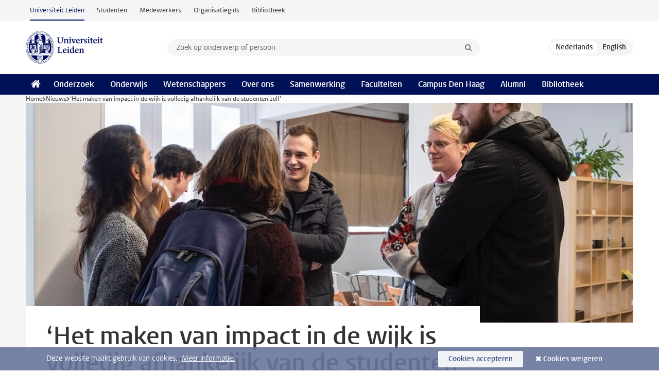

--- FILE ---
content_type: text/html;charset=UTF-8
request_url: https://www.universiteitleiden.nl/nieuws/2023/04/het-maken-van-impact-in-de-wijk-is-volledig-afhankelijk-van-de-studenten-zelf
body_size: 7184
content:
<!DOCTYPE html>
<html lang="nl" data-version="1.217.00" >
<head>


















<!-- standard page html head -->

    <title>‘Het maken van impact in de wijk is volledig afhankelijk van de studenten zelf’ - Universiteit Leiden</title>
        <meta name="google-site-verification" content="o8KYuFAiSZi6QWW1wxqKFvT1WQwN-BxruU42si9YjXw"/>
        <meta name="google-site-verification" content="hRUxrqIARMinLW2dRXrPpmtLtymnOTsg0Pl3WjHWQ4w"/>

        <link rel="canonical" href="https://www.universiteitleiden.nl/nieuws/2023/04/het-maken-van-impact-in-de-wijk-is-volledig-afhankelijk-van-de-studenten-zelf"/>
<!-- icons -->
    <link rel="shortcut icon" href="/design-1.1/assets/icons/favicon.ico"/>
    <link rel="icon" type="image/png" sizes="32x32" href="/design-1.1/assets/icons/icon-32px.png"/>
    <link rel="icon" type="image/png" sizes="96x96" href="/design-1.1/assets/icons/icon-96px.png"/>
    <link rel="icon" type="image/png" sizes="195x195" href="/design-1.1/assets/icons/icon-195px.png"/>

    <link rel="apple-touch-icon" href="/design-1.1/assets/icons/icon-120px.png"/> <!-- iPhone retina -->
    <link rel="apple-touch-icon" sizes="180x180"
          href="/design-1.1/assets/icons/icon-180px.png"/> <!-- iPhone 6 plus -->
    <link rel="apple-touch-icon" sizes="152x152"
          href="/design-1.1/assets/icons/icon-152px.png"/> <!-- iPad retina -->
    <link rel="apple-touch-icon" sizes="167x167"
          href="/design-1.1/assets/icons/icon-167px.png"/> <!-- iPad pro -->

    <meta charset="utf-8"/>
    <meta name="viewport" content="width=device-width, initial-scale=1"/>
    <meta http-equiv="X-UA-Compatible" content="IE=edge"/>

            <meta name="keywords" content="interdisciplinair onderzoek,stakeholders,studenten"/>
            <meta name="description" content="Tijdens de kick-off meeting op woensdag 29 maart presenteerden masterstudenten aangesloten bij de Scriptiewerkplaats Den Haag Zuidwest hun scriptie ideeën aan stakeholders uit de wijk."/>
            <meta name="organization" content="faculties,governance-and-global-affairs"/>
            <meta name="doctype" content="news"/>
<meta name="application-name" content="search"
data-content-type="news"
data-content-category="news"
data-protected="false"
data-language="nl"
data-last-modified-date="2023-04-26"
data-publication-date="2023-04-26"
data-organization="governance-and-global-affairs"
data-faculties="governance-and-global-affairs"
data-uuid="57b2d553-223b-4999-a2ee-1c6bf7aa9cbf"
data-website="external-site"
data-keywords="interdisciplinair onderzoek,stakeholders,studenten"
data-context="governance-and-global-affairs"
/>    <!-- Bluesky -->
    <meta name="bluesky:card" content="summary_large_image">
    <meta name="bluesky:site" content="unileiden.bsky.social">
        <meta name="bluesky:title" content="‘Het maken van impact in de wijk is volledig afhankelijk van de studenten zelf’">
        <meta name="bluesky:description" content="Tijdens de kick-off meeting op woensdag 29 maart presenteerden masterstudenten aangesloten bij de Scriptiewerkplaats Den Haag Zuidwest hun scriptie ideeën aan stakeholders uit de wijk.">


        <meta name="bluesky:image" content="https://www.universiteitleiden.nl/binaries/content/gallery/ul2student/governance-and-global-affairs/small_r021601-large.jpeg">
    <!-- Twitter/X -->
    <meta name="twitter:card" content="summary_large_image">
    <meta name="twitter:site" content="@UniLeiden">
        <meta name="twitter:title" content="‘Het maken van impact in de wijk is volledig afhankelijk van de studenten zelf’">
        <meta name="twitter:description" content="Tijdens de kick-off meeting op woensdag 29 maart presenteerden masterstudenten aangesloten bij de Scriptiewerkplaats Den Haag Zuidwest hun scriptie ideeën aan stakeholders uit de wijk.">


        <meta name="twitter:image" content="https://www.universiteitleiden.nl/binaries/content/gallery/ul2student/governance-and-global-affairs/small_r021601-large.jpeg">
    <!-- Open Graph -->
        <meta property="og:title" content="‘Het maken van impact in de wijk is volledig afhankelijk van de studenten zelf’"/>
    <meta property="og:type" content="website"/>
        <meta property="og:description" content="Tijdens de kick-off meeting op woensdag 29 maart presenteerden masterstudenten aangesloten bij de Scriptiewerkplaats Den Haag Zuidwest hun scriptie ideeën aan stakeholders uit de wijk."/>
        <meta property="og:site_name" content="Universiteit Leiden"/>
        <meta property="og:locale" content="nl_NL"/>

        <meta property="og:image" content="https://www.universiteitleiden.nl/binaries/content/gallery/ul2student/governance-and-global-affairs/small_r021601-large.jpeg/small_r021601-large.jpeg/d600x315"/>

        <meta property="og:url" content="https://www.universiteitleiden.nl/nieuws/2023/04/het-maken-van-impact-in-de-wijk-is-volledig-afhankelijk-van-de-studenten-zelf"/>

<!-- Favicon and CSS -->

<link rel='shortcut icon' href="/design-1.1/assets/icons/favicon.ico"/>

    <link rel="stylesheet" href="/design-1.1/css/ul2external/screen.css?v=1.217.00"/>






<script>
var cookiesAccepted = 'false';
var internalTraffic = 'false';
</script>

<script>
window.dataLayer = window.dataLayer || [];
dataLayer.push({
event: 'Custom dimensions',
customDimensionData: {
faculty: 'Governance and Global Affairs',
language: 'nl',
pageType: 'news',
publicationDate: '2023-04-26',
cookiesAccepted: window.cookiesAccepted,
},
user: {
internalTraffic: window.internalTraffic,
}
});
</script>
<!-- Google Tag Manager -->
<script>(function (w, d, s, l, i) {
w[l] = w[l] || [];
w[l].push({
'gtm.start':
new Date().getTime(), event: 'gtm.js'
});
var f = d.getElementsByTagName(s)[0],
j = d.createElement(s), dl = l != 'dataLayer' ? '&l=' + l : '';
j.async = true;
j.src =
'https://www.googletagmanager.com/gtm.js?id=' + i + dl;
f.parentNode.insertBefore(j, f);
})(window, document, 'script', 'dataLayer', 'GTM-P7SF446');
</script>
<!-- End Google Tag Manager -->



<!-- this line enables the loading of asynchronous components (together with the headContributions at the bottom) -->
<!-- Header Scripts -->
</head>
<body class=" left--detail">
<!-- To enable JS-based styles: -->
<script> document.body.className += ' js'; </script>
<div class="skiplinks">
<a href="#content" class="skiplink">Ga naar hoofdinhoud</a>
</div><div class="header-container"><div class="top-nav-section">
<nav class="top-nav wrapper js_mobile-fit-menu-items" data-show-text="toon alle" data-hide-text="verberg" data-items-text="menu onderdelen">
<ul id="sites-menu">
<li>
<a class="active track-event"
href="/"
data-event-category="external-site"
data-event-label="Topmenu external-site"
>Universiteit Leiden</a>
</li>
<li>
<a class=" track-event"
href="https://www.student.universiteitleiden.nl/"
data-event-category="student-site"
data-event-label="Topmenu external-site"
>Studenten</a>
</li>
<li>
<a class=" track-event"
href="https://www.medewerkers.universiteitleiden.nl/"
data-event-category="staffmember-site"
data-event-label="Topmenu external-site"
>Medewerkers</a>
</li>
<li>
<a class=" track-event"
href="https://www.organisatiegids.universiteitleiden.nl/"
data-event-category="org-site"
data-event-label="Topmenu external-site"
>Organisatiegids</a>
</li>
<li>
<a class=" track-event"
href="https://www.bibliotheek.universiteitleiden.nl/"
data-event-category="library-site"
data-event-label="Topmenu external-site"
>Bibliotheek</a>
</li>
</ul>
</nav>
</div>
<header id="header-main" class="wrapper clearfix">
<h1 class="logo">
<a href="/">
<img width="151" height="64" src="/design-1.1/assets/images/zegel.png" alt="Universiteit Leiden"/>
</a>
</h1><!-- Standard page searchbox -->
<form id="search" method="get" action="searchresults-main">
<input type="hidden" name="website" value="external-site"/>
<fieldset>
<legend>Zoek op onderwerp of persoon en selecteer categorie</legend>
<label for="search-field">Zoekterm</label>
<input id="search-field" type="search" name="q" data-suggest="https://www.universiteitleiden.nl/async/searchsuggestions"
data-wait="100" data-threshold="3"
value="" placeholder="Zoek op onderwerp of persoon"/>
<ul class="options">
<li>
<a href="/zoeken" data-hidden='' data-hint="Zoek op onderwerp of persoon">
Alle categorieën </a>
</li>
<li>
<a href="/zoeken" data-hidden='{"content-category":"staffmember"}' data-hint="Zoek op&nbsp;personen">
Personen
</a>
</li>
<li>
<a href="/zoeken" data-hidden='{"content-category":"education"}' data-hint="Zoek op&nbsp;onderwijs">
Onderwijs
</a>
</li>
<li>
<a href="/zoeken" data-hidden='{"content-category":"research"}' data-hint="Zoek op&nbsp;onderzoek">
Onderzoek
</a>
</li>
<li>
<a href="/zoeken" data-hidden='{"content-category":"news"}' data-hint="Zoek op&nbsp;nieuws">
Nieuws
</a>
</li>
<li>
<a href="/zoeken" data-hidden='{"content-category":"event"}' data-hint="Zoek op&nbsp;agenda">
Agenda
</a>
</li>
<li>
<a href="/zoeken" data-hidden='{"content-category":"dossier"}' data-hint="Zoek op&nbsp;dossiers">
Dossiers
</a>
</li>
<li>
<a href="/zoeken" data-hidden='{"content-category":"location"}' data-hint="Zoek op&nbsp;locaties">
Locaties
</a>
</li>
<li>
<a href="/zoeken" data-hidden='{"content-category":"course"}' data-hint="Zoek op&nbsp;cursussen">
Cursussen
</a>
</li>
<li>
<a href="/zoeken" data-hidden='{"content-category":"vacancy"}' data-hint="Zoek op&nbsp;vacatures">
Vacatures
</a>
</li>
<li>
<a href="/zoeken" data-hidden='{"content-category":"general"}' data-hint="Zoek op&nbsp;overig">
Overig
</a>
</li>
<li>
<a href="/zoeken" data-hidden='{"keywords":"true"}' data-hint="Zoek op&nbsp;trefwoorden">
Trefwoorden
</a>
</li>
</ul>
<button class="submit" type="submit">
<span>Zoeken</span>
</button>
</fieldset>
</form><div class="language-btn-group">
<span class="btn active">
<abbr title="Nederlands">nl</abbr>
</span>
<a href="https://www.universiteitleiden.nl/en/news/2023/04/making-an-impact-in-the-neighbourhood-depends-entirely-on-the-students-themselves" class="btn">
<abbr title="English">en</abbr>
</a>
</div>
</header><nav id="main-menu" class="main-nav js_nav--disclosure" data-nav-label="Menu" data-hamburger-destination="header-main">
<ul class="wrapper">
<li><a class="home" href="/"><span>Home</span></a></li>
<li>
<a href="/onderzoek" >Onderzoek</a>
</li>
<li>
<a href="/onderwijs" >Onderwijs</a>
</li>
<li>
<a href="/wetenschappers" >Wetenschappers</a>
</li>
<li>
<a href="/over-ons" >Over ons</a>
</li>
<li>
<a href="/samenwerking" >Samenwerking</a>
</li>
<li>
<a href="/over-ons/bestuur/faculteiten" >Faculteiten</a>
</li>
<li>
<a href="/den-haag" >Campus Den Haag</a>
</li>
<li>
<a href="/alumni" >Alumni</a>
</li>
<li>
<a href="https://www.bibliotheek.universiteitleiden.nl" >Bibliotheek</a>
</li>
</ul>
</nav>
</div>
<div class="main-container">
<div class="main wrapper clearfix">

<!-- main Student and Staff pages -->

<nav class="breadcrumb" aria-label="Breadcrumb" id="js_breadcrumbs" data-show-text="toon alle" data-hide-text="verberg" data-items-text="broodkruimels">
<ol id="breadcrumb-list">
<li>
<a href="/">Home</a>
</li>
<li>
<a href="/nieuws">
Nieuws
</a>
</li>
<li>‘Het maken van impact in de wijk is volledig afhankelijk van de studenten zelf’</li>
</ol>
</nav>

















<article id="content" class="left--detail__layout">







<figure class="hero">
    <img src="/binaries/content/gallery/ul2student/governance-and-global-affairs/small_r021601-large.jpeg/small_r021601-large.jpeg/d1180x428" alt=""  />
        <figcaption class="credit">


        </figcaption>
</figure>
    <header class="article-header has-hero">
        <h1>‘Het maken van impact in de wijk is volledig afhankelijk van de studenten zelf’</h1>
        <p class="by-line">

                <span class="chapeau">Kick-off Meeting Scriptiewerkplaats</span>
                <time datetime="2023-04-26"> 26 april 2023</time>
                <span class="author">tekst: Marnix Schalk</span>
                <span class="photographer">beeld: Nesie Wang</span>
        </p>
    </header>

    <div class="article-main-content">
        <div>
            <p class="intro">Tijdens de kick-off meeting op woensdag 29 maart presenteerden masterstudenten aangesloten bij de Scriptiewerkplaats Den Haag Zuidwest hun scriptie ideeën aan stakeholders uit de wijk.</p>

            <div class="indent">
<p>De studenten werden uitgedaagd om hun onderzoek begrijpelijk te maken voor een breder publiek en aangespoord om kritisch na te denken over hun scriptieopzet vanuit een praktisch oogpunt. Tegelijkertijd werden de stakeholders op de hoogte gebracht van lopende onderzoeken en kregen ze de gelegenheid om feedback te geven. De meest uiteenlopende stakeholders waren aanwezig bij de presentaties: van buurtbewoners uit Den Haag Zuidwest tot opdrachtgevers van woningcorporaties. Nadat alle studenten hun scriptie ideeën hadden gepresenteerd was er ruimte om met elkaar in gesprek te gaan. Dit gebeurde in SAMS Xaraga, de locatie van lokaal ondernemer en oud-student LDE GMD, Ruşen Koç.&nbsp;&nbsp;</p>    <h2>Op een innovatieve manier bijdragen aan de wijk</h2>
<p>Bij de Scriptiewerkplaats sluiten diverse studenten aan van verschillende opleidingen. Dit zorgt ervoor dat allerlei vraagstukken uit de wijken Den Haag Zuidwest aan bod komen. Van 'verdichting en participatie' tot aan het 'gemeentelijke armoedebeleid'. Studenten van de TU Delft, de Erasmus Universiteit en de Universiteit Leiden behandelen allemaal hun eigen vraagstuk vanuit hun eigen discipline. De studenten maken in hun scriptieproces een vertaalslag naar de buurtbewoners en wijkprofessionals. Dit zorgt ervoor dat studenten gestimuleerd worden om in verbinding te blijven met de maatschappij: zowel voor, tijdens als na hun scriptieperiode. Tijdens de kick-off meeting werd weer duidelijk dat een uitwisseling van kennis en expertise tussen studenten, stakeholders en bewoners in Den Haag Zuidwest kansen biedt. Het geeft studenten de kans een innovatieve bijdrage te leveren aan de vraagstukken die spelen in de wijk. Ruşen Koç, host van de kick-off meeting, weet uit eigen ervaring als student dat ‘het maken van impact in de wijk volledig afhankelijk is van de studenten zelf’.&nbsp;&nbsp;<span><span><span><span><span><span><span> </span></span></span></span></span></span></span></p>    <h2>Studenten aan het woord</h2>
<p>Joost van Driesum, TU Delft student Urbanisatie&nbsp;<br />
<em>Scriptieonderwerp: Verdichting en participatie</em>&nbsp;<br />
De kick-off meeting helpt hem om relevante contacten te leggen met mensen uit het werkveld. Daarnaast motiveert het hem om een mooi en goed onderzoek neer te zetten: ‘ik krijg het gevoel dat er ook daadwerkelijk wat mee wordt gedaan’.&nbsp;</p>

<p>David Tiemstra, TU Delft student Industrieel Ontwerp &nbsp;<br />
<em>Scriptieonderwerp: Digital Twins&nbsp;</em><br />
Voor David is de kick-off meeting een nuttige kans om met beleidsmakers in gesprek te gaan en te horen wat hun intenties zijn met Den Haag Zuidwest. Daarnaast is de praktische feedback van toegevoegde waarde voor de omschrijving van zijn onderzoeksopzet.&nbsp;&nbsp;</p>        <!-- image gallery block -->
        <ul
                class="gallery"
                data-max-height="315"
                data-next-image="volgende afbeelding"
                data-previous-image="vorige afbeelding"
                data-next-thumbnail="volgende miniatuur afbeeldingen"
                data-previous-thumbnail="vorige miniatuur afbeeldingen"
                data-image-text="afbeelding"
        >
                <li>



        <figure
                class="zoom "
                data-open-modal="vergroot afbeeldingen"
                data-close-modal="sluit vergrootte afbeeldingen"
                data-next-image="volgende afbeelding"
                data-previous-image="vorige afbeelding"
        >
            <img src="/binaries/content/gallery/ul2student/governance-and-global-affairs/joost.jpeg" data-zoom-src="/binaries/content/gallery/ul2student/governance-and-global-affairs/joost.jpeg" alt=""/>
                <figcaption class="">
                    Joost van Driesum
                </figcaption>
        </figure>
                </li>
                <li>



        <figure
                class="zoom "
                data-open-modal="vergroot afbeeldingen"
                data-close-modal="sluit vergrootte afbeeldingen"
                data-next-image="volgende afbeelding"
                data-previous-image="vorige afbeelding"
        >
            <img src="/binaries/content/gallery/ul2student/governance-and-global-affairs/david.jpeg" data-zoom-src="/binaries/content/gallery/ul2student/governance-and-global-affairs/david.jpeg" alt=""/>
                <figcaption class="">
                    David Tiemstra
                </figcaption>
        </figure>
                </li>
                <li>



        <figure
                class="zoom "
                data-open-modal="vergroot afbeeldingen"
                data-close-modal="sluit vergrootte afbeeldingen"
                data-next-image="volgende afbeelding"
                data-previous-image="vorige afbeelding"
        >
            <img src="/binaries/content/gallery/ul2student/governance-and-global-affairs/rusen.jpeg" data-zoom-src="/binaries/content/gallery/ul2student/governance-and-global-affairs/rusen.jpeg" alt=""/>
                <figcaption class="">
                    Rusen Koç
                </figcaption>
        </figure>
                </li>
        </ul>
    <h2>Een leerzame ervaring</h2>
<p>Voor de studenten is de kick-off meeting een leerzame ervaring om hen verder op weg te helpen met hun scripties. Door met buurtbewoners, beleidsmedewerkers of wijkprofessionals in gesprek te gaan, krijgen zij meer duidelijkheid over de context en het onderwerp waar zij zich in begeven. Zo waarborgt de Scriptiewerkplaats de relevante verbinding tussen de onderzoeken van studenten en de behoeftes in Den Haag Zuidwest. De komende tijd gaan de studenten alle informatie verzamelen om na de zomer, tijdens de slotbijeenkomst, de resultaten uit hun scriptie terug naar de stakeholders te communiceren.</p>
    <div class="accent">
<p><span><span><span><span><span><span><span><span>Interesse in het bijwonen van de slotbijeenkomst na de zomer? Stuur een email naar <a href="mailto:m.schalk@fgga.leidenuniv.nl">m.schalk@fgga.leidenuniv.nl</a> en wij zetten je op de <a href="https://www.formdesk.com/universiteitleiden/Slotbijeenkomst">uitnodigingenlijst</a>.</span></span></span></span></span></span></span></span></p>

<p><em>Tekst: Marnix Schalk<br />
Beeld: Nesie Wang</em></p>

<p>&nbsp;</p>    </div>



<ul class="tags">
        <li>
            <a href="/zoeken?keywords=true&website=external-site&q=interdisciplinair+onderzoek">interdisciplinair onderzoek</a>
        </li>
        <li>
            <a href="/zoeken?keywords=true&website=external-site&q=stakeholders">stakeholders</a>
        </li>
        <li>
            <a href="/zoeken?keywords=true&website=external-site&q=studenten">studenten</a>
        </li>
</ul>

                <section class="share">

<!-- Social Media icons 1.1 -->

<a class="facebook" href="http://www.facebook.com/sharer/sharer.php?u=https%3A%2F%2Fwww.universiteitleiden.nl%2Fnieuws%2F2023%2F04%2Fhet-maken-van-impact-in-de-wijk-is-volledig-afhankelijk-van-de-studenten-zelf"><span class="visually-hidden">Delen op Facebook</span></a>
<a class="bluesky" href="https://bsky.app/intent/compose?text=%E2%80%98Het+maken+van+impact+in+de+wijk+is+volledig+afhankelijk+van+de+studenten+zelf%E2%80%99+https%3A%2F%2Fwww.universiteitleiden.nl%2Fnieuws%2F2023%2F04%2Fhet-maken-van-impact-in-de-wijk-is-volledig-afhankelijk-van-de-studenten-zelf"><span class="visually-hidden">Delen via Bluesky</span></a>
<a class="linkedin" href="http://www.linkedin.com/shareArticle?mini=true&title=%E2%80%98Het+maken+van+impact+in+de+wijk+is+volledig+afhankelijk+van+de+studenten+zelf%E2%80%99&url=https%3A%2F%2Fwww.universiteitleiden.nl%2Fnieuws%2F2023%2F04%2Fhet-maken-van-impact-in-de-wijk-is-volledig-afhankelijk-van-de-studenten-zelf"><span class="visually-hidden">Delen op LinkedIn</span></a>
<a class="whatsapp" href="whatsapp://send?text=%E2%80%98Het+maken+van+impact+in+de+wijk+is+volledig+afhankelijk+van+de+studenten+zelf%E2%80%99+https%3A%2F%2Fwww.universiteitleiden.nl%2Fnieuws%2F2023%2F04%2Fhet-maken-van-impact-in-de-wijk-is-volledig-afhankelijk-van-de-studenten-zelf"><span class="visually-hidden">Delen via WhatsApp</span></a>
<a class="mastodon" href="https://mastodon.social/share?text=%E2%80%98Het+maken+van+impact+in+de+wijk+is+volledig+afhankelijk+van+de+studenten+zelf%E2%80%99&url=https%3A%2F%2Fwww.universiteitleiden.nl%2Fnieuws%2F2023%2F04%2Fhet-maken-van-impact-in-de-wijk-is-volledig-afhankelijk-van-de-studenten-zelf"><span class="visually-hidden">Delen via Mastodon</span></a>

                <a href="mailto:m.schalk@fgga.leidenuniv.nl">Mail de Scriptiewerkplaats</a>
                </section>
            </div>

        </div>
    </div>













<aside>








<div class="box paginated" data-per-page="10" data-prev="" data-next="">
    <div class="box-header">
            <h2>Wetenschappers</h2>
    </div>
    <div class="box-content">
        <ul class="scientists">
                    <li>





<a href="/medewerkers/mandy-koenraads">





                    <img src="/binaries/content/gallery/ul2/portraits/campus-the-hague/unsorted/mandy-koenraads-1247.jpg/mandy-koenraads-1247.jpg/d64x64" data-zoom-src="/binaries/content/gallery/ul2/portraits/campus-the-hague/unsorted/mandy-koenraads-1247.jpg" alt="" width="64" height="64" />
    <div>
        <strong>Mandy Koenraads</strong>
            <span class="meta">Coordinator Scriptiewerkplaats Den Haag Zuid West</span>
    </div>
</a>
                    </li>
        </ul>
    </div>
</div>

        <div class="box paginated" data-per-page="10" data-prev="" data-next="">
            <div class="box-header">
                <h2>Organisatie</h2>
            </div>
            <div class="box-content">
                <ul class="bulleted">
                        <li>
                                <a href="/governance-and-global-affairs">Governance and Global Affairs</a>
                        </li>
                </ul>
            </div>
        </div>



    <div class="box figure ">
        <div class="box-content">
                <a href="https://www.gmdcentre.nl/scriptiewerkplaats-den-haag-zuidwest">

            <figure>


            <img src="/binaries/content/gallery/student-recruitment-sites/fgga/sw---steden.jpg" alt=""/>
                    <figcaption>
                            <strong>Scriptiewerkplaats</strong>
                            <span class="meta">Iets voor jou?</span>
                    </figcaption>
            </figure>

                </a>
        </div>
    </div>
</aside>
</article>

</div>
</div><div class="footer-container">
<footer class="wrapper clearfix">
<section>
<h2>Studiekeuze</h2>
<ul>
<li>
<a href="/onderwijs/bachelors">Bacheloropleidingen</a>
</li>
<li>
<a href="/onderwijs/masters">Masteropleidingen</a>
</li>
<li>
<a href="/wetenschappers/promoveren">PhD-programma's</a>
</li>
<li>
<a href="/onderwijs/onderwijs-voor-professionals">Onderwijs voor professionals</a>
</li>
<li>
<a href="/en/education/other-modes-of-study/summer-schools">Summer Schools</a>
</li>
<li>
<a href="/onderwijs/bachelors/voorlichtingsactiviteiten/open-dagen">Open dagen</a>
</li>
<li>
<a href="/onderwijs/masters/voorlichtingsactiviteiten/master-open-dagen">Master Open Dag</a>
</li>
</ul>
</section>
<section>
<h2>Organisatie</h2>
<ul>
<li>
<a href="/en/archaeology">Archeologie</a>
</li>
<li>
<a href="/geesteswetenschappen">Geesteswetenschappen</a>
</li>
<li>
<a href="/geneeskunde-lumc">Geneeskunde/LUMC</a>
</li>
<li>
<a href="/governance-and-global-affairs">Governance and Global Affairs</a>
</li>
<li>
<a href="/rechtsgeleerdheid">Rechtsgeleerdheid</a>
</li>
<li>
<a href="/sociale-wetenschappen">Sociale Wetenschappen</a>
</li>
<li>
<a href="/wiskunde-en-natuurwetenschappen">Wiskunde en Natuurwetenschappen</a>
</li>
<li>
<a href="/afrika-studiecentrum-leiden">Afrika-Studiecentrum Leiden</a>
</li>
<li>
<a href="/honours-academy">Honours Academy</a>
</li>
<li>
<a href="/iclon">ICLON</a>
</li>
<li>
<a href="https://www.organisatiegids.universiteitleiden.nl/faculteiten-en-instituten/international-institute-for-asian-studies">International Institute for Asian Studies</a>
</li>
</ul>
</section>
<section>
<h2>Over ons</h2>
<ul>
<li>
<a href="/werken-bij">Werken bij de Universiteit Leiden</a>
</li>
<li>
<a href="https://www.luf.nl/">Steun de Universiteit Leiden</a>
</li>
<li>
<a href="/alumni">Alumni</a>
</li>
<li>
<a href="/over-ons/impact">Impact</a>
</li>
<li>
<a href="https://www.leiden-delft-erasmus.nl/">Leiden-Delft-Erasmus Universities</a>
</li>
<li>
<a href="https://www.universiteitleiden.nl/locaties">Locaties</a>
</li>
<li>
<a href="https://www.organisatiegids.universiteitleiden.nl/reglementen/algemeen/universitaire-website-disclaimer">Disclaimer</a>
</li>
<li>
<a href="https://www.organisatiegids.universiteitleiden.nl/cookies">Cookies</a>
</li>
<li>
<a href="https://www.organisatiegids.universiteitleiden.nl/reglementen/algemeen/privacyverklaringen">Privacy</a>
</li>
<li>
<a href="/over-ons/contact">Contact</a>
</li>
</ul>
</section>
<section>
<h2>Volg ons</h2>
<ul>
<li>
<a href="https://web.universiteitleiden.nl/nieuwsbrief">Lees onze wekelijkse nieuwsbrief</a>
</li>
</ul>
<div class="share">
<a href="https://bsky.app/profile/unileiden.bsky.social" class="bluesky"><span class="visually-hidden">Volg ons op bluesky</span></a>
<a href="https://nl-nl.facebook.com/UniversiteitLeiden" class="facebook"><span class="visually-hidden">Volg ons op facebook</span></a>
<a href="https://www.youtube.com/user/UniversiteitLeiden" class="youtube"><span class="visually-hidden">Volg ons op youtube</span></a>
<a href="https://www.linkedin.com/company/leiden-university" class="linkedin"><span class="visually-hidden">Volg ons op linkedin</span></a>
<a href="https://instagram.com/universiteitleiden" class="instagram"><span class="visually-hidden">Volg ons op instagram</span></a>
<a href="https://mastodon.nl/@universiteitleiden" class="mastodon"><span class="visually-hidden">Volg ons op mastodon</span></a>
</div>
</section>
</footer>
</div><div class="cookies">
<div class="wrapper">
Deze website maakt gebruik van cookies.&nbsp;
<a href="https://www.organisatiegids.universiteitleiden.nl/cookies">
Meer informatie. </a>
<form action="/nieuws/2023/04/het-maken-van-impact-in-de-wijk-is-volledig-afhankelijk-van-de-studenten-zelf?_hn:type=action&amp;_hn:ref=r84_r9" method="post">
<button type="submit" class="accept" name="cookie" value="accept">Cookies accepteren</button>
<button type="submit" class="reject" name="cookie" value="reject">Cookies weigeren</button>
</form>
</div>
</div><!-- bottom scripts -->
<script async defer src="/design-1.1/scripts/ul2.js?v=1.217.00" data-main="/design-1.1/scripts/ul2common/main.js"></script>
<!-- this line enables the loading of asynchronous components (together with the headContributions at the top) -->
</body>
</html>